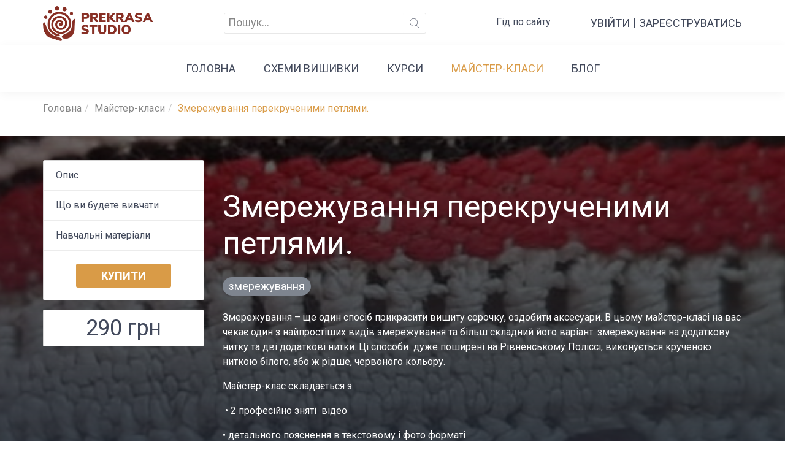

--- FILE ---
content_type: text/html; charset=utf-8
request_url: https://www.prekrasastudio.com/courses/156-zmerezhuvannia-perekruchenymy-petliamy
body_size: 21153
content:
<!DOCTYPE html><html lang="uk"><head><meta charset="utf-8" /><meta content="width=device-width, initial-scale=1.0, maximum-scale=1" name="viewport" /><meta content="" name="google-site-verification" /><title>Змережування перекрученими петлями.</title>
<meta name="description" content="Змережування перекрученими петлями.">
<meta property="og:image" content="https://prekrasa.s3.eu-central-1.amazonaws.com/uploads/course/preview_image/156/prekrasastudio.jpg">
<meta property="og:fb" content="569636893575750">
<meta property="og:title" content="Змережування перекрученими петлями. "><link href="/apple-touch-icon.png" rel="apple-touch-icon" sizes="180x180" /><link href="/favicon-32x32.png" rel="icon" sizes="32x32" type="image/png" /><link href="/favicon-16x16.png" rel="icon" sizes="16x16" type="image/png" /><link href="/site.webmanifest" rel="manifest" /><link color="#5bbad5" href="/safari-pinned-tab.svg" rel="mask-icon" /><link rel="preload" href="/assets/Flaticon-04735135a0e2a8b01e2f12bc1da1a172efcd519f246a362d357d203d885fffef.woff" as="font" type="font/woff" crossorigin="anonymous"><meta content="#da532c" name="msapplication-TileColor" /><meta content="#ffffff" name="theme-color" /><meta name="csrf-param" content="authenticity_token" />
<meta name="csrf-token" content="tASxV6npd09uDrv3YWoB4BUTJRxX/wVoAcz9gSKDOrdBg1nLrIAYwHv+rD4BtArTCCKcyq9OdmIwmhh4BT7LZA==" /><link rel="stylesheet" href="/assets/template-96adccc8ff5435b3a3fd8cd878d27b196e6b9f4e48b8ea8fb4553c693398ed89.css" media="all" data-turbolinks-track="reload" /><link rel="canonical" href="https://www.prekrasastudio.com/courses/156-zmerezhuvannia-perekruchenymy-petliamy" /><script src="/assets/application-c8838854da8418f48b397857d095908414e071dc9aa03126015063a9dcffdcfd.js" data-turbolinks-track="reload"></script><!-- Facebook Pixel Code -->
<script>
  !function(f,b,e,v,n,t,s)
  {if(f.fbq)return;n=f.fbq=function(){n.callMethod?
  n.callMethod.apply(n,arguments):n.queue.push(arguments)};
  if(!f._fbq)f._fbq=n;n.push=n;n.loaded=!0;n.version='2.0';
  n.queue=[];t=b.createElement(e);t.async=!0;
  t.src=v;s=b.getElementsByTagName(e)[0];
  s.parentNode.insertBefore(t,s)}(window, document,'script',
  'https://connect.facebook.net/en_US/fbevents.js');
  fbq('init', '2344134499172182');
  fbq('track', 'PageView');
</script>
<noscript><img height="1" width="1" style="display:none"
  src="https://www.facebook.com/tr?id=2344134499172182&ev=PageView&noscript=1"
/></noscript>
<!-- End Facebook Pixel Code -->

<!-- Global site tag (gtag.js) - Google Analytics -->
<script async src="https://www.googletagmanager.com/gtag/js?id=UA-151096275-1"></script>
<script>
  window.dataLayer = window.dataLayer || [];
  function gtag(){dataLayer.push(arguments);}
  gtag('js', new Date());

  gtag('config', 'UA-151096275-1');
</script>
<!-- Google Tag Manager -->
<script>(function(w,d,s,l,i){w[l]=w[l]||[];w[l].push({'gtm.start':
new Date().getTime(),event:'gtm.js'});var f=d.getElementsByTagName(s)[0],
j=d.createElement(s),dl=l!='dataLayer'?'&l='+l:'';j.async=true;j.src=
'https://www.googletagmanager.com/gtm.js?id='+i+dl;f.parentNode.insertBefore(j,f);
})(window,document,'script','dataLayer','GTM-TTDMH2X');</script>
<!-- End Google Tag Manager -->

<meta name="facebook-domain-verification" content="4npkomtcile7o6ydlikjwomaramfo2" /></head><body><!-- Google Tag Manager (noscript) -->
<noscript><iframe src="https://www.googletagmanager.com/ns.html?id=GTM-TTDMH2X"
height="0" width="0" style="display:none;visibility:hidden"></iframe></noscript>
<!-- End Google Tag Manager (noscript) --><header class="header-content"><div class="header-top hidden-sm hidden-xs" id="header-top"><div class="container"><nav class="navbar header-top__top header-ps"><div class="navbar-header"><a class="navbar-brand logo__link" href="/"><picture><source srcset="https://prekrasa.s3.eu-central-1.amazonaws.com/uploads/webp_asset/image/174/20231229-2-ypokgm.webp" type="image/webp" class="lazyload"><img alt="logo-image" loading="lazy" src="https://www.prekrasastudio.com/assets/LOGO-35976d0b317e036ffb657be2382d4cb696680e0ef304667faa41c7e2a4495114.png" /></picture></a></div><form class="navbar-form navbar-left form-search" action="/search" accept-charset="UTF-8" method="get"><input name="utf8" type="hidden" value="&#x2713;" autocomplete="off" /><div class="form-search__input-group"><input type="text" name="search" id="search" class="form-control form-search__input" placeholder="Пошук..." /><div class="form-search__btn-group"><button name="button" type="submit" class="btn form-search__button"><i class="glyph-icon flaticon-search form-search__icon"></i></button></div></div></form><div class="help-link-wrapper"><a class="help-link" href="https://www.prekrasastudio.com/blog/49-yak-navchatys-v-onlain-shkoli-prekrasa-studio-vidpovidi-na-zapytannia">Гід по сайту</a></div><div class="nav navbar-nav navbar-right nav-right nav-right--login"><div class="nav-right__signin"><a class="nav-right__signin__link" href="/users/sign_in">Увійти</a><a class="nav-right__signin__link" href="/users/sign_up">Зареєструватись</a></div></div></nav></div></div><div class="bottom-header hidden-sm hidden-xs" id="scrollspy"><div class="container"><nav class="menu-main"><ul class="nav navbar-nav menu-main__list"><li class="menu-main__item"><a class="menu-main__link" href="/">Головна</a></li><li class="menu-main__item"><a class="menu-main__link" href="/category/4-ckhemy-vyshyvky">Cхеми вишивки</a></li><li class="menu-main__item"><a class="menu-main__link" href="/category/7-kursy">Курси</a></li><li class="menu-main__item active"><a class="menu-main__link" href="/category/6-maister-klasy">Майстер-класи</a></li><li class="menu-main__item"><a class="menu-main__link" href="/blog">Блог</a></li></ul></nav></div></div><div class="header__mobile hidden-lg hidden-md"><div class="header-top"><div class="container"><div class="nav-right--notlogin nav-right--notlogin--mobile pull-right"><button class="form-search__button--mobile" data-target="#form-search-mobile" data-toggle="collapse" type="submit"><i class="glyph-icon flaticon-search form-search__icon show"></i></button><div class="nav-right__signin"><a class="nav-right__signin__link" href="/users/sign_in">Увійти</a><span>|</span><a class="nav-right__signin__link" href="/users/sign_up">Зареєструватись</a></div></div><form class="navbar-form form-search--mobile" id="form-search-mobile" action="/search" accept-charset="UTF-8" method="get"><input name="utf8" type="hidden" value="&#x2713;" autocomplete="off" /><div class="container"><div class="form-search__input-group"><input type="text" name="search" id="search" class="form-control form-search__input" placeholder="Пошук..." /><div class="form-search__btn-group"><button name="button" type="submit" class="btn form-search__button"><i class="glyph-icon flaticon-search form-search__icon"></i></button></div></div><button class="form-search__button form-search__button--close" data-target="#form-search-mobile" type="button"><i class="glyph-icon flaticon-access-denied form-search__icon"></i></button></div></form></div></div><nav class="navbar" data-offset-top="75" data-spy="affix" id="header-mobile"><div class="container"><button ,="" class="navbar-toggle nav-icon pull-right collapsed visible-sm visible-xs" data-target="#menu-main-mobile" data-target-close="#dropdown-categories" id="menu-hamberger"><span class="bar"></span></button><div class="logo--mobile text-center"><a class="logo__link" href="/"><picture><source srcset="https://prekrasa.s3.eu-central-1.amazonaws.com/uploads/webp_asset/image/174/20231229-2-ypokgm.webp" type="image/webp" class="lazyload"><img alt="logo_link-image" loading="lazy" src="https://www.prekrasastudio.com/assets/LOGO-35976d0b317e036ffb657be2382d4cb696680e0ef304667faa41c7e2a4495114.png" /></picture></a></div></div><div class="menu-mobile" id="menu-main-mobile"><ul class="menu-mobile__list"><li class="menu-mobile__item"><a class="menu-mobile__link" href="/">Головна</a></li><li class="menu-mobile__item"><a class="menu-mobile__link" href="/category/4-ckhemy-vyshyvky">Cхеми вишивки</a></li><li class="menu-mobile__item"><a class="menu-mobile__link" href="/category/7-kursy">Курси</a></li><li class="menu-mobile__item active"><a class="menu-mobile__link" href="/category/6-maister-klasy">Майстер-класи</a></li><li class="menu-mobile__item"><a class="menu-mobile__link" href="/blog">Блог</a></li><li class="menu-mobile__item"><a class="menu-mobile__link" href="/contacts">Зв&#39;язок з нами</a></li><li class="menu-mobile__item"><a class="menu-mobile__link" href="https://www.prekrasastudio.com/blog/49-yak-navchatys-v-onlain-shkoli-prekrasa-studio-vidpovidi-na-zapytannia">Гід по сайту</a></li></ul></div></nav></div><div class="button-default btn-ontop hidden-xs hidden-sm" id="on-top"><span class="glyph-icon flaticon-arrows-5"></span></div></header><div class="bundle-content"><div class="container breadcrumb-container"><div class="breadcrumb-wrapper"><ul class="breadcrumb"><li class="breadcrumb__item"><a class="breadcrumb__link" href="/">Головна</a></li><li class="breadcrumb__item"><a class="breadcrumb__link" href="/category/6-maister-klasy">Майстер-класи</a></li><li class="breadcrumb__item"><span class="breadcrumb__link active">Змережування перекрученими петлями. </span></li></ul></div></div><div class="main-container container"><section class="course"><div class="row"><div class="col-md-3 sidebar-left hidden-xs hidden-sm"><div id="menu-left"><div class="list-link"><ul class="list-link__list"><li class="list-link__item"><a class="list-link__link" href="#about">Опис</a></li><li class="list-link__item"><a class="list-link__link" href="#what_you_will_learn">Що ви будeте вивчати</a></li><li class="list-link__item"><a class="list-link__link" href="#course">Навчальні матеріали</a></li></ul><div class="bought"><a class="btn button-default design-sprint__item__button" href="/authorization">Купити</a></div></div><div class="price">290 грн</div></div></div><div class="col-xs-12 col-md-9"><div id="about"></div><div class="bundle-header__about"><div class="background-block background-block-position" style="background-image: url(https://prekrasa.s3.eu-central-1.amazonaws.com/uploads/course/preview_image/156/large_thumb_prekrasastudio.jpg)"></div><div class="background-block-top-layer background-block-position"></div><h1 class="bundle-header__title">Змережування перекрученими петлями. </h1><div class="mobile-by-button mt-2 hidden-md hidden-lg"><div class="mobile-price">290 грн</div><a class="btn button-default design-sprint__item__button buy-course-mobile" href="/users/sign_in">Купити</a></div><div class="tags"><a class="search-tag" href="/tagged/courses/%D0%B7%D0%BC%D0%B5%D1%80%D0%B5%D0%B6%D1%83%D0%B2%D0%B0%D0%BD%D0%BD%D1%8F">змережування</a></div><div class="bundle-header__content content-from-editor"><p>Змережування &ndash; ще один спосіб прикрасити вишиту сорочку, оздобити аксесуари. В цьому майстер-класі на вас чекає один з найпростіших видів змережування та більш складний його варіант: змережування на додаткову нитку та дві додаткові нитки. Ці способи&nbsp;&nbsp;дуже поширені&nbsp;на Рівненському Поліссі, виконується крученою ниткою білого, або ж рідше, червоного кольору.&nbsp;</p>

<p>Майстер-клас складається з:</p>

<p>&nbsp;&bull; 2 професійно зняті&nbsp;&nbsp;відео</p>

<p>&bull; детального пояснення в текстовому і фото форматі&nbsp;</p>

<p>&bull; додаткової підтримки майстринею в чаті курсу.</p>

<p>&nbsp;</p>

<p>Доступ до матеріалів майстер-класу&nbsp;залишається у вас назавжди&nbsp;з будь-якого девайсу в вашому особистому розділі сайту &laquo;Моя майстерня&raquo;. Сплачуйте безпечно карткою будь-якого банку світу &nbsp;і вишивайте в будь який зручний для вас час безлімітно.</p>
</div><div class="course-actions"><div class="like"><a class="like-icon" data-remote="true" rel="nofollow" data-method="put" href="/likes/156-zmerezhuvannia-perekruchenymy-petliamy/type/Course"><span class="likeable_Course_156_like_icon"><i class="far fa-heart"></i></span></a><span class="likeable_Course_156_likes">40</span></div></div></div><div class="bundle-list"><div id="what_you_will_learn"></div><div class="bundle"><div class="bundle__title">Що ви будeте вивчати</div><div class="bundle__content content-from-editor"><p>Як закріплювати вишивальну нитку нитку на початку та в кінці змережування</p>

<p>Як виконувати просте плетення</p>

<p>Як виконувати змережування на додаткову нитку</p>

<p>Як виконувати змережування на дві&nbsp;додаткові нитки</p>

<p>Покроково&nbsp;всі етапи змережування</p>

<p>Особливості виконання змережування петлями</p>
</div></div><div id="course"></div><div class="bundle" id="syllabus"><div class="bundle__title">Навчальні матеріали</div><div class="bundle__content"><div class="list-syllabus list-syllabus--show"><div class="list-brief-content"><div class="list-brief-content__item"><div class="list-brief__top"><div class="list-brief__top__title">Познайомитись з майстер-класом</div></div><div class="list-brief__list"><div class="list-brief__item"><a class="list-brief__item_content" data-turbolinks="false" href="/overview/course/156-zmerezhuvannia-perekruchenymy-petliamy/module/228/item/892"><div class="icon"><i class="fas fa-check"></i></div> Як побудований  курс та що вам потрібно підготувати</a></div><div class="list-brief__item"><a class="list-brief__item_content" data-turbolinks="false" href="/overview/course/156-zmerezhuvannia-perekruchenymy-petliamy/module/228/item/897"><div class="icon"><i class="fas fa-check"></i></div> Переглянути як виглядає навчальне відео ►</a></div></div></div><div class="list-brief-content__item"><div class="list-brief__top"><div class="list-brief__top__title">Змережування перекрученими петлями</div></div><div class="list-brief__list"><div class="list-brief__item"><div class="list-brief__item_content" data-html="true" data-title="Для перегляду матеріалу&lt;br/&gt;необхідно придбати майстер-клас" data-toggle="tooltip"><div class="icon"><i class="fas fa-lock"></i></div> Інструкція  з покроковими фото </div></div><div class="list-brief__item"><div class="list-brief__item_content" data-html="true" data-title="Для перегляду матеріалу&lt;br/&gt;необхідно придбати майстер-клас" data-toggle="tooltip"><div class="icon"><i class="fas fa-lock"></i></div> Змережування перекрученими петлями. Відео ▶︎</div></div></div></div><div class="list-brief-content__item"><div class="list-brief__top"><div class="list-brief__top__title">Змережування на додаткові нитки</div></div><div class="list-brief__list"><div class="list-brief__item"><div class="list-brief__item_content" data-html="true" data-title="Для перегляду матеріалу&lt;br/&gt;необхідно придбати майстер-клас" data-toggle="tooltip"><div class="icon"><i class="fas fa-lock"></i></div> Змережування на додаткову нитку. Відео ▶︎</div></div><div class="list-brief__item"><div class="list-brief__item_content" data-html="true" data-title="Для перегляду матеріалу&lt;br/&gt;необхідно придбати майстер-клас" data-toggle="tooltip"><div class="icon"><i class="fas fa-lock"></i></div> Змережування на додаткові нитки</div></div><div class="list-brief__item"><div class="list-brief__item_content" data-html="true" data-title="Для перегляду матеріалу&lt;br/&gt;необхідно придбати майстер-клас" data-toggle="tooltip"><div class="icon"><i class="fas fa-lock"></i></div> Фото та схема змережування з старовинної  жіночої сорочки</div></div></div></div></div></div></div></div></div><div class="gallery bundle"><div class="bundle__title">Галерея</div><div class="bundle__content"><div class="images"><a class="img-thumbnail" href="https://prekrasa.s3.eu-central-1.amazonaws.com/uploads/course/photos/156/prekrasastudio_.JPG"><picture><source srcset="https://prekrasa.s3.eu-central-1.amazonaws.com/uploads/webp_asset/image/1449/20231230-2-f4uyrj.webp" type="image/webp" class="lazyload"><img class="gallery-image" alt="156-image" loading="lazy" src="https://prekrasa.s3.eu-central-1.amazonaws.com/uploads/course/photos/156/medium_thumb_prekrasastudio_.JPG" /></picture></a><a class="img-thumbnail" href="https://prekrasa.s3.eu-central-1.amazonaws.com/uploads/course/photos/156/prekrasastudio_1.JPG"><picture><source srcset="https://prekrasa.s3.eu-central-1.amazonaws.com/uploads/webp_asset/image/1450/20231230-2-xpiuha.webp" type="image/webp" class="lazyload"><img class="gallery-image" alt="156-image" loading="lazy" src="https://prekrasa.s3.eu-central-1.amazonaws.com/uploads/course/photos/156/medium_thumb_prekrasastudio_1.JPG" /></picture></a><a class="img-thumbnail" href="https://prekrasa.s3.eu-central-1.amazonaws.com/uploads/course/photos/156/prekrasastudio_2JPG.JPG"><picture><source srcset="https://prekrasa.s3.eu-central-1.amazonaws.com/uploads/webp_asset/image/1451/20231230-2-npjwpw.webp" type="image/webp" class="lazyload"><img class="gallery-image" alt="156-image" loading="lazy" src="https://prekrasa.s3.eu-central-1.amazonaws.com/uploads/course/photos/156/medium_thumb_prekrasastudio_2JPG.JPG" /></picture></a></div></div></div></div></div></section><script>var view_button = document.querySelector('#cs-button-view');

if(view_button) {
  document.querySelector("#cs-button-view").addEventListener('click', function() {
    $('.list-syllabus').toggleClass('list-syllabus--show');
    $('.list-syllabus').toggleClass('overflowhidden');

    if ($(this).text() == 'Більше') {
      $(this).text('Менше');
    } else {
      $(this).text('Більше');
    }
  });
}</script></div></div><section class="footer"><div class="container"><div class="row"><div class="col-xs-12 col-md-4 footer-section contact-us"><div class="socials"><a class="social-link" target="_blank" href="https://www.youtube.com/user/PrekrasaStudio"><i class="fab fa-youtube"></i>Youtube</a><a class="social-link" target="_blank" href="https://facebook.com/PrekrasaStudio"><i class="fab fa-facebook-square"></i>Facebook</a><a class="social-link" target="_blank" href="https://www.instagram.com/prekrasastudio/"><i class="fab fa-instagram"></i>Instagram</a></div><div class="links-wrapper"><div class="credit-cards-wrapper text-left"><picture><source srcset="https://prekrasa.s3.eu-central-1.amazonaws.com/uploads/webp_asset/image/176/20231229-2-qvuapi.webp" type="image/webp" class="lazyload"><img class="credit-cards" alt="credit_cards" loading="lazy" src="https://www.prekrasastudio.com/assets/credit_cards-31a3395c7842bdbe2f6e95416b449a56351e7ad2b97cffb564d06b8e3adbf2da.png" /></picture></div></div></div><div class="col-xs-12 col-md-4 footer-section"><div class="politics"><a class="link" href="/privacy">Політика конфіденційності</a><a class="link" href="/terms">Умови використання сайту</a><a class="link" href="/public_offer">Публічна оферта</a><a class="link" href="/about">Про нас</a></div></div><div class="col-xs-12 col-md-4 footer-section"><div class="copyright">Prekrasa Studio © 2026</div><div class="share">Усі права захищено.</div><div class="contact-us-link"><a class="btn btn-default button-default" href="/contacts">Зв&#39;язок з нами</a></div></div></div></div></section><script src="/assets/load_on_page-a1d81c8847fc2a8768d3d95753aae3ef4359b65f845c22a56366550d91453978.js"></script><link rel="stylesheet" href="/assets/application-2de07d38d15ef8d38c80c891c85841920269b92cc954eba874393f95d669824e.css" media="all" data-turbolinks-track="reload" /><link href="//cdnjs.cloudflare.com/ajax/libs/font-awesome/5.11.2/css/all.min.css" rel="stylesheet" /><link href="https://fonts.googleapis.com/css?family=Roboto:400,700&amp;display=swap&amp;subset=cyrillic" rel="stylesheet" /></body></html>